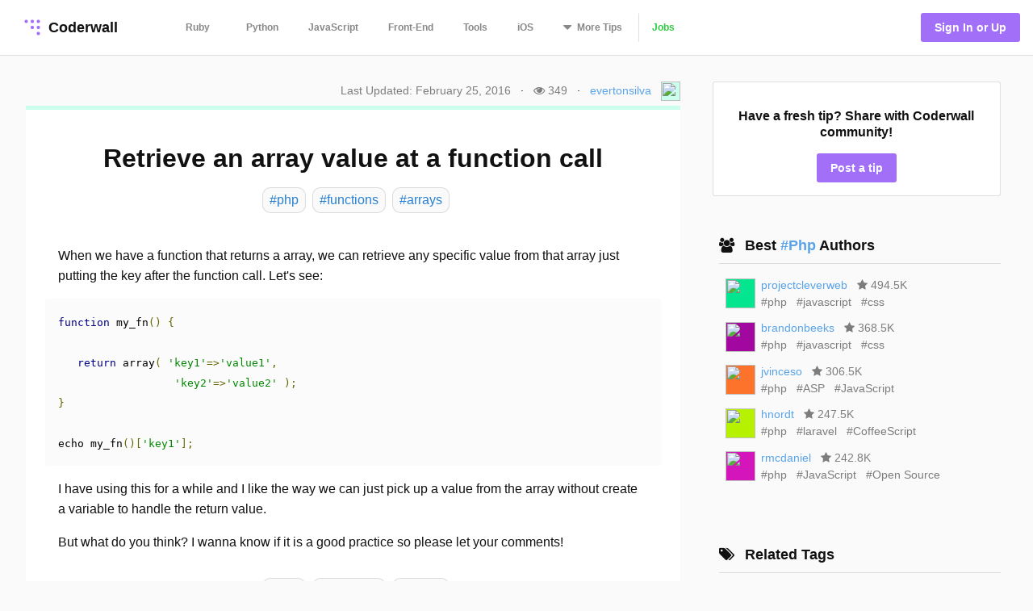

--- FILE ---
content_type: text/html; charset=utf-8
request_url: https://coderwall.com/p/eh251g/retrieve-an-array-value-at-a-function-call
body_size: 5944
content:
<!DOCTYPE html>
<html lang='en'>
<head>
<meta charset="UTF-8">
<title>Retrieve an array value at a function call (Example)</title>
<meta name="description" content="A protip by evertonsilva about php, functions, and arrays.">
<meta name="keywords" content="php, functions, arrays">
<link rel="canonical" href="https://coderwall.com/p/eh251g/retrieve-an-array-value-at-a-function-call">
<meta property="og:title" content="Retrieve an array value at a function call (Example)">
<meta property="og:url" content="https://coderwall.com/p/eh251g/retrieve-an-array-value-at-a-function-call">
<meta property="og:site_name" content="Coderwall">
<meta property="og:description" content="A protip by evertonsilva about php, functions, and arrays.">
<meta property="og:type" content="website">
<meta property="og:image" content="https://coderwall-assets-0.s3.amazonaws.com/uploads/user/avatar/36939/tw_avatar.jpg">
<meta name="twitter:title" content="Retrieve an array value at a function call (Example)">
<meta name="twitter:url" content="https://coderwall.com/p/eh251g/retrieve-an-array-value-at-a-function-call">
<meta name="twitter:site_name" content="Coderwall">
<meta name="twitter:site" content="@coderwall">
<meta name="twitter:card" content="summary">
<meta name="twitter:creator:id" content="93909487">
<meta name="twitter:image" content="https://coderwall-assets-0.s3.amazonaws.com/uploads/user/avatar/36939/tw_avatar.jpg">
<meta name="viewport" content="width=device-width,initial-scale=1">
<meta name="author" content="https://coderwall.com/evertonsilva">
<link rel="stylesheet" media="all" href="https://coderwall.com/assets/application-f77ef3288df80623e2760e3503a01465ba8927606d85da2b8dd7718335f3d09e.css" />
<script src="https://coderwall.com/assets/application-bc7a77d521dc8cec56106a5f612fec3e45116b5b0f783d0b81b28d4a31c1c5fe.js"></script>
<script src="https://coderwall.com/packs/application-2ea76e7a47b328cbbe71.js"></script>
<meta name="csrf-param" content="authenticity_token" />
<meta name="csrf-token" content="XqT7T16Fe33w5l6ktBA/U30mDML18JftIMmuw9wcR39AGj1uP3fOlYCP7rSTTfCuCe06N3lYypSXFAMwGzP6Ig==" />
<!-- Google Tag Manager -->
<!--script>
  dataLayer = [{
    'user_email': '',
    'user_created_at': ''
  }];
</script-->

<script>(function(w,d,s,l,i){w[l]=w[l]||[];w[l].push({'gtm.start':
    new Date().getTime(),event:'gtm.js'});var f=d.getElementsByTagName(s)[0],
  j=d.createElement(s),dl=l!='dataLayer'?'&l='+l:'';j.async=true;j.src=
  'https://www.googletagmanager.com/gtm.js?id='+i+dl;f.parentNode.insertBefore(j,f);
})(window,document,'script','dataLayer','GTM-KXGFN96');</script>
<!-- End Google Tag Manager -->
  <script>
    (function(i,s,o,g,r,a,m){i['GoogleAnalyticsObject']=r;i[r]=i[r]||function(){
    (i[r].q=i[r].q||[]).push(arguments)},i[r].l=1*new Date();a=s.createElement(o),
    m=s.getElementsByTagName(o)[0];a.async=1;a.src=g;m.parentNode.insertBefore(a,m)
    })(window,document,'script','//www.google-analytics.com/analytics.js','ga');

    ga('create', 'UA-797907-8', 'auto', {'cookieExpires': 0});
    ga('set', 'anonymizeIp', true);
  </script>

<script>
  document.addEventListener('turbolinks:load', function() {
    _native.init("CVADL5QU", {
      targetClass: 'native-js'
    });
  });
</script>



</head>
<body>
<!-- Google Tag Manager (noscript) -->
<noscript><iframe src="https://www.googletagmanager.com/ns.html?id=GTM-KXGFN96"
                  height="0" width="0" style="display:none;visibility:hidden"></iframe></noscript>
<!-- End Google Tag Manager (noscript) -->
<div class='clearfix'>
<header class='border-bottom'>
<nav class='clearfix py2'>
<div class='col col-4 sm-col-3 md-col-2'>
<div class='sm-ml1'>
<a class='btn logo relative' href='https://coderwall.com/'>
<div class='absolute' style='top: 2px'>
<svg version="1.1" viewBox="0 0 20 20" width="30" height="30" xmlns="http://www.w3.org/2000/svg">
  <circle cx="5" cy="5" r="1.4142" fill="#A26FF9"/>
  <circle cx="10" cy="5" r="1.4142" fill="#A26FF9"/>
  <circle cx="15" cy="5" r="1.4142" fill="#A26FF9"/>
  <circle cx="10" cy="10" r="1.4142" fill="#A26FF9"/>
  <circle cx="15" cy="10" r="1.4142" fill="#A26FF9"/>
  <circle cx="15" cy="15" r="1.4142" fill="#A26FF9"/>
</svg>

</div>
<div class='left font-x-lg' style='padding-left: 35px;'>
Coderwall
</div>
</a>
</div>
</div>
<div class='col col-3 sm-col-6 md-col-7 h6'>
<a class='btn muted-until-hover xs-hide sm-mr1' href='/t/ruby/popular'>Ruby</a>
<a class='btn muted-until-hover xs-hide' href='/t/python/popular'>Python</a>
<a class='btn muted-until-hover xs-hide' href='/t/javascript/popular'>JavaScript</a>
<a class='btn muted-until-hover xs-hide sm-only-hide' href='/t/web/popular'>Front-End</a>
<a class='btn muted-until-hover xs-hide sm-only-hide' href='/t/tools/popular'>Tools</a>
<a class='btn muted-until-hover xs-hide sm-only-hide' href='/t/ios/popular'>iOS</a>
<div class='btn dropdown' style='margin-top: -3px;'>
<span class='h3 muted-until-hover'>
<i class="fa fa-sort-down relative xs-hide" style="top: -2px; margin-right: 2px;"></i>
</span>
<span class='muted-until-hover xs-ml3'>
<span class='xs-hide'>More</span>
Tips
</span>
<div class='dropdown-content bg-white mt1 py1 border z4' style='left:0'>
<a class='btn py1 muted-until-hover sm-hide' href='/t/ruby/popular'>Ruby</a>
<a class='btn py1 muted-until-hover sm-hide' href='/t/python/popular'>Python</a>
<a class='btn py1 muted-until-hover sm-hide' href='/t/javascript/popular'>JavaScript</a>
<a class='btn py1 muted-until-hover md-hide nowrap' href='/t/web/popular'>Front-End</a>
<a class='btn py1 muted-until-hover md-hide' href='/t/tools/popular'>Tools</a>
<a class='btn py1 muted-until-hover md-hide' href='/t/ios/popular'>iOS</a>
<a class='btn py1 muted-until-hover' href='/t/php/popular'>PHP</a>
<a class='btn py1 muted-until-hover' href='/t/android/popular'>Android</a>
<a class='btn py1 muted-until-hover' href='/t/dot-net/popular'>.NET</a>
<a class='btn py1 muted-until-hover' href='/t/java/popular'>Java</a>
<a class='btn py1 green md-hide' href='/jobs'>Jobs</a>
</div>
</div>
<a class='btn border-left xs-hide sm-only-hide' href='/jobs'>
<div class='green'>Jobs</div>
</a>
</div>
<div class='col col-5 sm-col-3 md-col-3'>
<div class='right pr2'>
<a class='btn btn-primary bg-purple white ml1' href='/signin'>Sign In or Up</a>
</div>
</div>
</nav>
</header>


<div class='mt1 px3'>

</div>
<main>
<div class='py2 px3'><script type='application/ld+json'>
{
  "@context": "http://schema.org",
  "@type": "Article",
  "@id": "retrieve-an-array-value-at-a-function-call",
  "author": {
    "@type": "Person",
    "name": "Everton Silva"
  },
  "dateModified": "2016-02-25 18:48:12 UTC",
  "datePublished": "2016-02-25 18:48:12 UTC",
  "headline": "Retrieve an array value at a function call (Example)",
  "url": "/p/eh251g/retrieve-an-array-value-at-a-function-call",
  "commentCount": 0,
  "keywords": "php, functions, arrays",

"articleBody": "When we have a function that returns a array, we can retrieve any specific value from that array just putting the key after the function call. Let's see:\r\n\r\n    function my_fn() {\r\n        \r\n       return array( 'key1'=\u003e'value1', \r\n                      'key2'=\u003e'value2' );\r\n    }\r\n    \r\n    echo my_fn()['key1']; \r\n\r\nI have using this for a while and I like the way we can just pick up a value from the array without create a variable to handle the return value.\r\n\r\nBut what do you think? I wanna know if it is a good practice so please let your comments!",
  "description": "A protip by evertonsilva about php, functions, and arrays.",
  "publisher": {
    "@type": "Organization",
    "name": "Coderwall",
    "logo": {
      "@type": "ImageObject",
      "url": "/logo.png"
    },
    "url": "https://coderwall.com/"
  },
  "image": "/logo.png"
}


</script>
<div class='container'>
<div class='clearfix'>
<div class='sm-col sm-col sm-col-12 md-col-8'>
<div class='clearfix mt0 mb1'>
<div class='sm-right'>
<div class='diminish inline mr1'>Last Updated: February 25, 2016</div>
<span class='xs-hide'>
&middot;
<div class='diminish inline mx1'>
<i class="fa fa-eye"></i>
349
</div>
</span>
&middot;
<span class='mx1'><a href="/evertonsilva">evertonsilva</a></span>
<div class='avatar' style='background-color: #caffee;'><img src="https://coderwall-assets-0.s3.amazonaws.com/uploads/user/avatar/36939/tw_avatar.jpg" /></div>
</div>
</div>
<div class='card p1' style='border-top:solid 5px #caffee'>
<h1 class='mb2 center'>Retrieve an array value at a function call</h1>
<div class='flex'>
<div class='mx-auto'>
<a class='pt02 pr1 pb02 pl1 bg-body-color border-box tag-rounded border mb1 ml1 left no-hover' href='/t/php/popular'>
<div class='font-lg tag-blue'>#php</div>
</a>
<a class='pt02 pr1 pb02 pl1 bg-body-color border-box tag-rounded border mb1 ml1 left no-hover' href='/t/functions/popular'>
<div class='font-lg tag-blue'>#functions</div>
</a>
<a class='pt02 pr1 pb02 pl1 bg-body-color border-box tag-rounded border mb1 ml1 left no-hover' href='/t/arrays/popular'>
<div class='font-lg tag-blue'>#arrays</div>
</a>
</div>
</div>
<div class='content p3'><p>When we have a function that returns a array, we can retrieve any specific value from that array just putting the key after the function call. Let's see:</p>&#x000A;&#x000A;<pre><code class="prettyprint">function my_fn() {&#x000A;&#x000A;   return array( 'key1'=&gt;'value1', &#x000A;                  'key2'=&gt;'value2' );&#x000A;}&#x000A;&#x000A;echo my_fn()['key1']; </code></pre>&#x000A;&#x000A;<p>I have using this for a while and I like the way we can just pick up a value from the array without create a variable to handle the return value.</p>&#x000A;&#x000A;<p>But what do you think? I wanna know if it is a good practice so please let your comments!</p></div>
<div class='flex'>
<div class='mx-auto'>
<a class='pt02 pr1 pb02 pl1 bg-body-color border-box tag-rounded border mb1 ml1 left no-hover' href='/t/php/popular'>
<div class='font-lg tag-blue'>#php</div>
</a>
<a class='pt02 pr1 pb02 pl1 bg-body-color border-box tag-rounded border mb1 ml1 left no-hover' href='/t/functions/popular'>
<div class='font-lg tag-blue'>#functions</div>
</a>
<a class='pt02 pr1 pb02 pl1 bg-body-color border-box tag-rounded border mb1 ml1 left no-hover' href='/t/arrays/popular'>
<div class='font-lg tag-blue'>#arrays</div>
</a>
</div>
</div>
<div class='clearfix mt1 mb0 mx2 py2'>
<div class='clearfix border-bottom'>
<h4>
Written by
<a class='bold' href='/evertonsilva'>
<span class='blue'>Everton Silva</span>
</a>
</h4>
</div>
<div class='clearfix mt1'>
<div class='btn btn-small pl0 mr1 mb1 xs-block'>
<div data='{&quot;heartableId&quot;:&quot;protip_104337&quot;,&quot;href&quot;:&quot;/p/eh251g/likes&quot;,&quot;labels&quot;:[&quot;Recommend&quot;,&quot;Recommended&quot;]}' id='react-heart-button-protip_104337'></div>
</div>
<a class='btn btn-small pl0 mb1 mr1 xs-block' href='http://twitter.com/home?status=Retrieve+an+array+value+at+a+function+call+by+%40_EvertonSilva%0A%0Ahttps%3A%2F%2Fcoderwall.com%2Fp%2Feh251g' target='twitter'>
<span class='fixed-space-4'><i class="fa fa-twitter aqua h4"></i></span>
<span>Say Thanks</span>
</a>
<div class='btn btn-small pl0 mb1 mr1 xs-block'>
<div id='react-protip-subscribe-button'></div>
</div>
<a class='btn btn-small pl0 mb1 mr1 xs-block' href='/signup'>
<span class='fixed-space-4'><i class="fa fa-comment-o black h4"></i></span>
Respond
</a>
</div>
</div>
<div class='mt0 mb0 pt1 pb1 px2 bg-body-color'>
<h4 class='font-x-lg bold'>Related protips</h4>
<div class='border-bottom'></div>
<div class='protip clearfix py2'>
<h3 class='mt1 mb1'>
<a href='/p/epwmoa/html5-mobile-device-camera-access' style='color: #5AA3E8;'>
HTML5 Mobile Device Camera Access
</a>
</h3>
<div class='diminish inline mr2'>
<i class="fa fa-eye"></i>
368.5K
</div>
<div class='diminish inline'>
<i class="fa fa-comment"></i>
20
</div>
</div>
<div class='clearfix border-bottom'></div>

<div class='protip clearfix py2'>
<h3 class='mt1 mb1'>
<a href='/p/ngnecw/pretty-print-array-php' style='color: #5AA3E8;'>
Pretty print array php
</a>
</h3>
<div class='diminish inline mr2'>
<i class="fa fa-eye"></i>
306.5K
</div>
<div class='diminish inline'>
<i class="fa fa-comment"></i>
0
</div>
</div>
<div class='clearfix border-bottom'></div>

<div class='protip clearfix py2'>
<h3 class='mt1 mb1'>
<a href='/p/erbaig/laravel-s-htaccess-to-remove-public-from-url' style='color: #5AA3E8;'>
Laravel&#39;s .htaccess to remove &quot;public&quot; from URL
</a>
</h3>
<div class='diminish inline mr2'>
<i class="fa fa-eye"></i>
247.5K
</div>
<div class='diminish inline'>
<i class="fa fa-comment"></i>
10
</div>
</div>

</div>
<div class='clearfix'>
</div>
</div>
</div>
<div class='sm-col sm-col sm-col-12 md-col-4'>
<div class='clearfix sm-ml3 p1'>
<div class='clearfix bg-white rounded p2 border center'>
<h4 class='mb2'>Have a fresh tip? Share with Coderwall community!</h4>
<a class='btn rounded bg-purple white' href='/p/new'>
<div class='md-hide'>Post</div>
<div class='inline md-show'>Post a tip</div>
</a>
</div>
</div>
<div class='clearfix sm-ml3 mt3 p1'>
<div class='clearfix ml1 mb2'>
<div class='mt0 mb1 font-x-lg bold'>
<i class="fa fa-users mr1"></i>
Best
<a class='no-hover' href='/t/php/popular'>
 #Php 
</a>
Authors
</div>
<div class='border-bottom'></div>
</div>
<div class='clearfix ml1 mb2'>
<div class='clearfix mb1 ml1'>
<div class='col col-1'>
<div class='mt-third'>
<div class='avatar medium' style='background-color: #04e590;'>
<img src="https://coderwall-assets-0.s3.amazonaws.com/uploads/user/avatar/57823/big_pimpin.jpg" />
</div>
</div>
</div>
<div class='col col-11 overflow-hidden pl2'>
<div class='clearfix'>
<a href="/projectcleverweb">projectcleverweb</a>
<div class='diminish inline mx1'>
<i class="fa fa-star mr0"></i>
494.5K
</div>
</div>
<div class='clearfix'>
<a class='diminish no-hover' href='/t/php/popular'>
<div class='inline'>#php</div>
</a>
<a class='diminish no-hover' href='/t/javascript/popular'>
<div class='inline ml1'>#javascript</div>
</a>
<a class='diminish no-hover' href='/t/css/popular'>
<div class='inline ml1'>#css</div>
</a>
</div>
</div>
</div>
<div class='clearfix mb1 ml1'>
<div class='col col-1'>
<div class='mt-third'>
<div class='avatar medium' style='background-color: #a207a0;'>
<img src="https://coderwall-assets-0.s3.amazonaws.com/uploads/user/avatar/33809/nice-photo.jpg" />
</div>
</div>
</div>
<div class='col col-11 overflow-hidden pl2'>
<div class='clearfix'>
<a href="/brandonbeeks">brandonbeeks</a>
<div class='diminish inline mx1'>
<i class="fa fa-star mr0"></i>
368.5K
</div>
</div>
<div class='clearfix'>
<a class='diminish no-hover' href='/t/php/popular'>
<div class='inline'>#php</div>
</a>
<a class='diminish no-hover' href='/t/javascript/popular'>
<div class='inline ml1'>#javascript</div>
</a>
<a class='diminish no-hover' href='/t/css/popular'>
<div class='inline ml1'>#css</div>
</a>
</div>
</div>
</div>
<div class='clearfix mb1 ml1'>
<div class='col col-1'>
<div class='mt-third'>
<div class='avatar medium' style='background-color: #fd732c;'>
<img src="https://coderwall-assets-0.s3.amazonaws.com/uploads/user/avatar/89430/49142c95e0c9a64a0987f636825f557b.png" />
</div>
</div>
</div>
<div class='col col-11 overflow-hidden pl2'>
<div class='clearfix'>
<a href="/jvinceso">jvinceso</a>
<div class='diminish inline mx1'>
<i class="fa fa-star mr0"></i>
306.5K
</div>
</div>
<div class='clearfix'>
<a class='diminish no-hover' href='/t/php/popular'>
<div class='inline'>#php</div>
</a>
<a class='diminish no-hover' href='/t/ASP/popular'>
<div class='inline ml1'>#ASP</div>
</a>
<a class='diminish no-hover' href='/t/JavaScript/popular'>
<div class='inline ml1'>#JavaScript</div>
</a>
</div>
</div>
</div>
<div class='clearfix mb1 ml1'>
<div class='col col-1'>
<div class='mt-third'>
<div class='avatar medium' style='background-color: #b6f200;'>
<img src="https://coderwall-assets-0.s3.amazonaws.com/uploads/user/avatar/32036/79f39dbd7c90349087908bb13ab8fb55.jpg" />
</div>
</div>
</div>
<div class='col col-11 overflow-hidden pl2'>
<div class='clearfix'>
<a href="/hnordt">hnordt</a>
<div class='diminish inline mx1'>
<i class="fa fa-star mr0"></i>
247.5K
</div>
</div>
<div class='clearfix'>
<a class='diminish no-hover' href='/t/php/popular'>
<div class='inline'>#php</div>
</a>
<a class='diminish no-hover' href='/t/laravel/popular'>
<div class='inline ml1'>#laravel</div>
</a>
<a class='diminish no-hover' href='/t/CoffeeScript/popular'>
<div class='inline ml1'>#CoffeeScript</div>
</a>
</div>
</div>
</div>
<div class='clearfix mb1 ml1'>
<div class='col col-1'>
<div class='mt-third'>
<div class='avatar medium' style='background-color: #d415bb;'>
<img src="https://coderwall-assets-0.s3.amazonaws.com/uploads/user/avatar/111087/11b2608696511fa5c3398aa9d6af4827.jpeg" />
</div>
</div>
</div>
<div class='col col-11 overflow-hidden pl2'>
<div class='clearfix'>
<a href="/rmcdaniel">rmcdaniel</a>
<div class='diminish inline mx1'>
<i class="fa fa-star mr0"></i>
242.8K
</div>
</div>
<div class='clearfix'>
<a class='diminish no-hover' href='/t/php/popular'>
<div class='inline'>#php</div>
</a>
<a class='diminish no-hover' href='/t/JavaScript/popular'>
<div class='inline ml1'>#JavaScript</div>
</a>
<a class='diminish no-hover' href='/t/Open%20Source/popular'>
<div class='inline ml1'>#Open Source</div>
</a>
</div>
</div>
</div>
</div>
</div>
<div class='clearfix sm-ml3 mt3 p1'>
<div class='clearfix ml1 mb2'>
<div class='mt0 mb1 font-x-lg bold'>
<i class="fa fa-tags mr1"></i>
Related Tags
</div>
<div class='border-bottom'></div>
</div>
<a class='pt02 pr1 pb02 pl1 card border-box tag-rounded border mb1 ml1 left center no-hover' href='/t/php/popular'>
<div class='font-lg tag-blue'>#php</div>
</a>
<a class='pt02 pr1 pb02 pl1 card border-box tag-rounded border mb1 ml1 left center no-hover' href='/t/functions/popular'>
<div class='font-lg tag-blue'>#functions</div>
</a>
<a class='pt02 pr1 pb02 pl1 card border-box tag-rounded border mb1 ml1 left center no-hover' href='/t/arrays/popular'>
<div class='font-lg tag-blue'>#arrays</div>
</a>
</div>
<div class='native-js clearfix ml3 md-show _300x250'>
<style>
  .#native_index# {
    background-color: #native_bg_color#;
    margin-bottom: 40px;
  }
  
  .#native_index# .native-main {
    color: #native_color# !important;
  }
  
  .#native_index# .native-cta {
    color: #native_cta_color#;
    background-color: #native_cta_bg_color#;
  }
</style>
<div class='native-flex #native_index#'>
<a class='native-main' href='#native_link#'>
<div class='native-sponsor'>Sponsored by</div>
<div class='native-title'>#native_company#</div>
<div class='native-desc'>#native_desc#</div>
<div class='native-footer'>
<div class='native-cta'>#native_cta#</div>
<img class='native-img' native_src='#native_logo#'>
</div>
</a>
</div>
</div>

<div class='clearfix sm-ml3 mt3 p1'>
<div class='clearfix'>
<div class='col col-7'>
<div class='mt0 font-x-lg bold'>
<i class="fa fa-diamond mr1"></i>
Awesome Job
</div>
</div>
<div class='col col-5'>
<div class='right font-sm bold'>
<a class='block' href='/jobs'>
See All Jobs
<i class="fa fa-arrow-right"></i>
</a>
</div>
</div>
</div>
<hr>
<div class='mt2 font-sm'>
<a class='border--green green bold' href='https://coderwall.com/jobs/new'>
Post a job for only
$299
</a>
</div>
</div>
<div class='clearfix ml3 mt4'>
<a target="_blank" class="link no-hover" rel="nofollow" href="/r/67/click"><img class="mt-third" alt="Thanks to our sponsor" src="https://coderwall.com/r/67" />
</a>
</div>
<div class='clearfix ml3 mt4' ga-location='Protip Sidebar'>
<div class='bsarocks bsap_74f50e679004d8f4d62fec4b0f74ccf1' id='bsap_1305410'></div>
</div>
<div class='native-js _native_ribbon'>
<div class='native-sponsor'>Sponsored by #native_company# — Learn More</div>
<a class='native-flex' href='#native_link#'>
<style>
  ._native_ribbon.native-js {
    background: linear-gradient(-30deg, #native_bg_color#E5, #native_bg_color#E5 45%, #native_bg_color# 45%) #fff;
  }
  
   ._native_ribbon .native-details,
   ._native_ribbon .native-sponsor,
   ._native_ribbon .native-bsa {
    color: #native_color# !important;
  }
  
   ._native_ribbon .native-details:hover {
    color: #native_color_hover# !important;
  }
  
   ._native_ribbon .native-cta {
    color: #native_cta_color#;
    background-color: #native_cta_bg_color#;
  }
  
   ._native_ribbon .native-cta:hover {
    color: #native_cta_color_hover;
    background-color: #native_cta_bg_color_hover#;
  }
</style>
<div class='native-main'>
<img class='native-img' native_src='#native_logo#'>
<div class='native-details'>
<span class='native-company'>#native_title#</span>
<span class='native-desc'>#native_desc#</span>
</div>
</div>
<span class='native-cta'>#native_cta#</span>
</a>
</div>

</div>
</div>
</div>
<script src='https://cdn.rawgit.com/google/code-prettify/master/loader/run_prettify.js'></script>
</div>
</main>
<footer class='border-top'>
<nav class='clearfix'>
<div class='col col-4 pt1 mt1'>
<a class='btn' href='https://twitter.com/coderwall' rel='nofollow' target='_blank'>
@coderwall
<i class="fa fa-twitter fa-1x ml1"></i>
</a>
</div>
<div class='col col-8 pt2 mt1'>
<div class='right'>
<a class='inline-block ml1' href='https://github.com/coderwall/coderwall-next' rel='nofollow'>
<i class="fa fa-github-alt"></i>
</a>
<a class='inline-block ml1' href='/t/hackerdesk/popular'>
<div class='sm-show'><i class="fa fa-gift"></i></div>
</a>
<a class="inline-block mx1" href="/categories/application-performance-monitoring">APM product comparisons
</a><a class='inline-block mr1' href='mailto:support@coderwall.com'>
Contact
</a>
<a class='inline-block mr1' href='/privacy_policy'>Privacy</a>
<a class='inline-block mr1' href='/tos'>Terms</a>
<p class='inline-block diminish inline mr1'>Copyright 2026</p>
</div>
</div>
<div class='col col-12 pb1'>
<div class='font-tiny diminish'>
This site is protected by reCAPTCHA and the Google
<a href='https://policies.google.com/privacy' rel='nofollow'>
Privacy Policy
</a>
and
<a href='https://policies.google.com/terms' rel='nofollow'>
Terms of Service
</a>
apply.
</div>

</div>
</nav>
</footer>
</div>
<div data='{&quot;currentUser&quot;:{&quot;item&quot;:null},&quot;currentProtip&quot;:{&quot;item&quot;:{&quot;id&quot;:104337,&quot;body&quot;:&quot;When we have a function that returns a array, we can retrieve any specific value from that array just putting the key after the function call. Let&#39;s see:\r\n\r\n    function my_fn() {\r\n        \r\n       return array( &#39;key1&#39;=\u0026gt;&#39;value1&#39;, \r\n                      &#39;key2&#39;=\u0026gt;&#39;value2&#39; );\r\n    }\r\n    \r\n    echo my_fn()[&#39;key1&#39;]; \r\n\r\nI have using this for a while and I like the way we can just pick up a value from the array without create a variable to handle the return value.\r\n\r\nBut what do you think? I wanna know if it is a good practice so please let your comments!&quot;,&quot;created_at&quot;:&quot;2015-01-21T23:08:54.296Z&quot;,&quot;heartableId&quot;:&quot;protip_104337&quot;,&quot;hearts&quot;:2,&quot;html&quot;:&quot;\u003cp\u003eWhen we have a function that returns a array, we can retrieve any specific value from that array just putting the key after the function call. Let&#39;s see:\u003c/p\u003e\n\n\u003cpre\u003e\u003ccode class=\&quot;prettyprint\&quot;\u003efunction my_fn() {\n\n   return array( &#39;key1&#39;=\u0026gt;&#39;value1&#39;, \n                  &#39;key2&#39;=\u0026gt;&#39;value2&#39; );\n}\n\necho my_fn()[&#39;key1&#39;]; \u003c/code\u003e\u003c/pre\u003e\n\n\u003cp\u003eI have using this for a while and I like the way we can just pick up a value from the array without create a variable to handle the return value.\u003c/p\u003e\n\n\u003cp\u003eBut what do you think? I wanna know if it is a good practice so please let your comments!\u003c/p\u003e\n&quot;,&quot;public_id&quot;:&quot;eh251g&quot;,&quot;subscribed&quot;:false,&quot;tags&quot;:[&quot;php&quot;,&quot;functions&quot;,&quot;arrays&quot;],&quot;title&quot;:&quot;Retrieve an array value at a function call&quot;,&quot;upvotes&quot;:2}},&quot;comments&quot;:{&quot;items&quot;:[]}}' id='initial-redux-store'></div>
</body>
</html>
